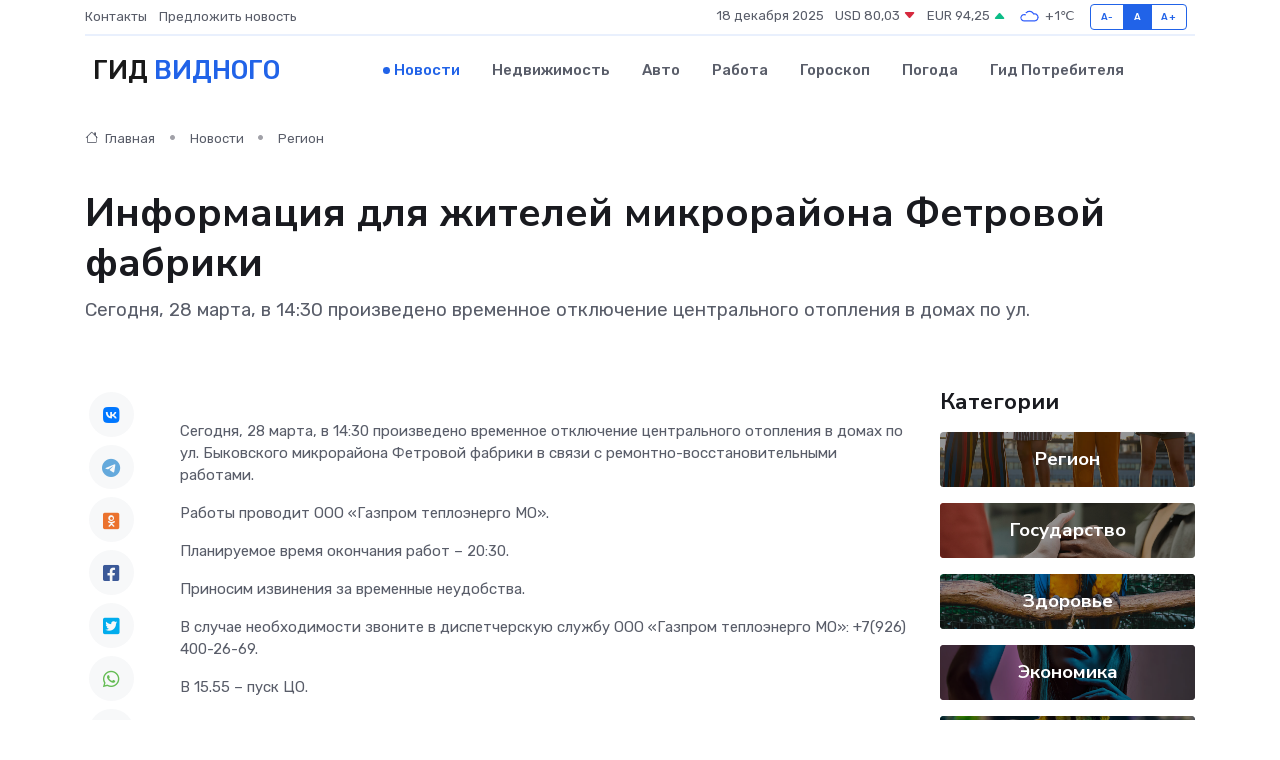

--- FILE ---
content_type: text/html; charset=UTF-8
request_url: https://vidnoe-gid.ru/news/region/informaciya-dlya-zhiteley-mikrorayona-fetrovoy-fabriki.htm
body_size: 8819
content:
<!DOCTYPE html>
<html lang="ru">
<head>
	<meta charset="utf-8">
	<meta name="csrf-token" content="GgnC2VDWt1Isca7JxIlwdWKkLChwWfzb8vvIMKMq">
    <meta http-equiv="X-UA-Compatible" content="IE=edge">
    <meta name="viewport" content="width=device-width, initial-scale=1">
    <title>Информация для жителей микрорайона Фетровой фабрики - новости Видного</title>
    <meta name="description" property="description" content="Сегодня, 28 марта, в 14:30 произведено временное отключение центрального отопления в домах по ул.">
    
    <meta property="fb:pages" content="105958871990207" />
    <link rel="shortcut icon" type="image/x-icon" href="https://vidnoe-gid.ru/favicon.svg">
    <link rel="canonical" href="https://vidnoe-gid.ru/news/region/informaciya-dlya-zhiteley-mikrorayona-fetrovoy-fabriki.htm">
    <link rel="preconnect" href="https://fonts.gstatic.com">
    <link rel="dns-prefetch" href="https://fonts.googleapis.com">
    <link rel="dns-prefetch" href="https://pagead2.googlesyndication.com">
    <link rel="dns-prefetch" href="https://res.cloudinary.com">
    <link href="https://fonts.googleapis.com/css2?family=Nunito+Sans:wght@400;700&family=Rubik:wght@400;500;700&display=swap" rel="stylesheet">
    <link rel="stylesheet" type="text/css" href="https://vidnoe-gid.ru/assets/font-awesome/css/all.min.css">
    <link rel="stylesheet" type="text/css" href="https://vidnoe-gid.ru/assets/bootstrap-icons/bootstrap-icons.css">
    <link rel="stylesheet" type="text/css" href="https://vidnoe-gid.ru/assets/tiny-slider/tiny-slider.css">
    <link rel="stylesheet" type="text/css" href="https://vidnoe-gid.ru/assets/glightbox/css/glightbox.min.css">
    <link rel="stylesheet" type="text/css" href="https://vidnoe-gid.ru/assets/plyr/plyr.css">
    <link id="style-switch" rel="stylesheet" type="text/css" href="https://vidnoe-gid.ru/assets/css/style.css">
    <link rel="stylesheet" type="text/css" href="https://vidnoe-gid.ru/assets/css/style2.css">

    <meta name="twitter:card" content="summary">
    <meta name="twitter:site" content="@mysite">
    <meta name="twitter:title" content="Информация для жителей микрорайона Фетровой фабрики - новости Видного">
    <meta name="twitter:description" content="Сегодня, 28 марта, в 14:30 произведено временное отключение центрального отопления в домах по ул.">
    <meta name="twitter:creator" content="@mysite">
    <meta name="twitter:image:src" content="https://res.cloudinary.com/dskgre0zp/image/upload/dptzx0ljymrlyraqwt4n">
    <meta name="twitter:domain" content="vidnoe-gid.ru">
    <meta name="twitter:card" content="summary_large_image" /><meta name="twitter:image" content="https://res.cloudinary.com/dskgre0zp/image/upload/dptzx0ljymrlyraqwt4n">

    <meta property="og:url" content="http://vidnoe-gid.ru/news/region/informaciya-dlya-zhiteley-mikrorayona-fetrovoy-fabriki.htm">
    <meta property="og:title" content="Информация для жителей микрорайона Фетровой фабрики - новости Видного">
    <meta property="og:description" content="Сегодня, 28 марта, в 14:30 произведено временное отключение центрального отопления в домах по ул.">
    <meta property="og:type" content="website">
    <meta property="og:image" content="https://res.cloudinary.com/dskgre0zp/image/upload/dptzx0ljymrlyraqwt4n">
    <meta property="og:locale" content="ru_RU">
    <meta property="og:site_name" content="Гид Видного">
    

    <link rel="image_src" href="https://res.cloudinary.com/dskgre0zp/image/upload/dptzx0ljymrlyraqwt4n" />

    <link rel="alternate" type="application/rss+xml" href="https://vidnoe-gid.ru/feed" title="Видное: гид, новости, афиша">
        <script async src="https://pagead2.googlesyndication.com/pagead/js/adsbygoogle.js"></script>
    <script>
        (adsbygoogle = window.adsbygoogle || []).push({
            google_ad_client: "ca-pub-0899253526956684",
            enable_page_level_ads: true
        });
    </script>
        
    
    
    
    <script>if (window.top !== window.self) window.top.location.replace(window.self.location.href);</script>
    <script>if(self != top) { top.location=document.location;}</script>

<!-- Google tag (gtag.js) -->
<script async src="https://www.googletagmanager.com/gtag/js?id=G-71VQP5FD0J"></script>
<script>
  window.dataLayer = window.dataLayer || [];
  function gtag(){dataLayer.push(arguments);}
  gtag('js', new Date());

  gtag('config', 'G-71VQP5FD0J');
</script>
</head>
<body>
<script type="text/javascript" > (function(m,e,t,r,i,k,a){m[i]=m[i]||function(){(m[i].a=m[i].a||[]).push(arguments)}; m[i].l=1*new Date();k=e.createElement(t),a=e.getElementsByTagName(t)[0],k.async=1,k.src=r,a.parentNode.insertBefore(k,a)}) (window, document, "script", "https://mc.yandex.ru/metrika/tag.js", "ym"); ym(54008323, "init", {}); ym(86840228, "init", { clickmap:true, trackLinks:true, accurateTrackBounce:true, webvisor:true });</script> <noscript><div><img src="https://mc.yandex.ru/watch/54008323" style="position:absolute; left:-9999px;" alt="" /><img src="https://mc.yandex.ru/watch/86840228" style="position:absolute; left:-9999px;" alt="" /></div></noscript>
<script type="text/javascript">
    new Image().src = "//counter.yadro.ru/hit?r"+escape(document.referrer)+((typeof(screen)=="undefined")?"":";s"+screen.width+"*"+screen.height+"*"+(screen.colorDepth?screen.colorDepth:screen.pixelDepth))+";u"+escape(document.URL)+";h"+escape(document.title.substring(0,150))+";"+Math.random();
</script>
<!-- Rating@Mail.ru counter -->
<script type="text/javascript">
var _tmr = window._tmr || (window._tmr = []);
_tmr.push({id: "3138453", type: "pageView", start: (new Date()).getTime()});
(function (d, w, id) {
  if (d.getElementById(id)) return;
  var ts = d.createElement("script"); ts.type = "text/javascript"; ts.async = true; ts.id = id;
  ts.src = "https://top-fwz1.mail.ru/js/code.js";
  var f = function () {var s = d.getElementsByTagName("script")[0]; s.parentNode.insertBefore(ts, s);};
  if (w.opera == "[object Opera]") { d.addEventListener("DOMContentLoaded", f, false); } else { f(); }
})(document, window, "topmailru-code");
</script><noscript><div>
<img src="https://top-fwz1.mail.ru/counter?id=3138453;js=na" style="border:0;position:absolute;left:-9999px;" alt="Top.Mail.Ru" />
</div></noscript>
<!-- //Rating@Mail.ru counter -->

<header class="navbar-light navbar-sticky header-static">
    <div class="navbar-top d-none d-lg-block small">
        <div class="container">
            <div class="d-md-flex justify-content-between align-items-center my-1">
                <!-- Top bar left -->
                <ul class="nav">
                    <li class="nav-item">
                        <a class="nav-link ps-0" href="https://vidnoe-gid.ru/contacts">Контакты</a>
                    </li>
                    <li class="nav-item">
                        <a class="nav-link ps-0" href="https://vidnoe-gid.ru/sendnews">Предложить новость</a>
                    </li>
                    
                </ul>
                <!-- Top bar right -->
                <div class="d-flex align-items-center">
                    
                    <ul class="list-inline mb-0 text-center text-sm-end me-3">
						<li class="list-inline-item">
							<span>18 декабря 2025</span>
						</li>
                        <li class="list-inline-item">
                            <a class="nav-link px-0" href="https://vidnoe-gid.ru/currency">
                                <span>USD 80,03 <i class="bi bi-caret-down-fill text-danger"></i></span>
                            </a>
						</li>
                        <li class="list-inline-item">
                            <a class="nav-link px-0" href="https://vidnoe-gid.ru/currency">
                                <span>EUR 94,25 <i class="bi bi-caret-up-fill text-success"></i></span>
                            </a>
						</li>
						<li class="list-inline-item">
                            <a class="nav-link px-0" href="https://vidnoe-gid.ru/pogoda">
                                <svg xmlns="http://www.w3.org/2000/svg" width="25" height="25" viewBox="0 0 30 30"><path fill="#315EFB" fill-rule="evenodd" d="M25.036 13.066a4.948 4.948 0 0 1 0 5.868A4.99 4.99 0 0 1 20.99 21H8.507a4.49 4.49 0 0 1-3.64-1.86 4.458 4.458 0 0 1 0-5.281A4.491 4.491 0 0 1 8.506 12c.686 0 1.37.159 1.996.473a.5.5 0 0 1 .16.766l-.33.399a.502.502 0 0 1-.598.132 2.976 2.976 0 0 0-3.346.608 3.007 3.007 0 0 0 .334 4.532c.527.396 1.177.59 1.836.59H20.94a3.54 3.54 0 0 0 2.163-.711 3.497 3.497 0 0 0 1.358-3.206 3.45 3.45 0 0 0-.706-1.727A3.486 3.486 0 0 0 20.99 12.5c-.07 0-.138.016-.208.02-.328.02-.645.085-.947.192a.496.496 0 0 1-.63-.287 4.637 4.637 0 0 0-.445-.874 4.495 4.495 0 0 0-.584-.733A4.461 4.461 0 0 0 14.998 9.5a4.46 4.46 0 0 0-3.177 1.318 2.326 2.326 0 0 0-.135.147.5.5 0 0 1-.592.131 5.78 5.78 0 0 0-.453-.19.5.5 0 0 1-.21-.79A5.97 5.97 0 0 1 14.998 8a5.97 5.97 0 0 1 4.237 1.757c.398.399.704.85.966 1.319.262-.042.525-.076.79-.076a4.99 4.99 0 0 1 4.045 2.066zM0 0v30V0zm30 0v30V0z"></path></svg>
                                <span>+1&#8451;</span>
                            </a>
						</li>
					</ul>

                    <!-- Font size accessibility START -->
                    <div class="btn-group me-2" role="group" aria-label="font size changer">
                        <input type="radio" class="btn-check" name="fntradio" id="font-sm">
                        <label class="btn btn-xs btn-outline-primary mb-0" for="font-sm">A-</label>

                        <input type="radio" class="btn-check" name="fntradio" id="font-default" checked>
                        <label class="btn btn-xs btn-outline-primary mb-0" for="font-default">A</label>

                        <input type="radio" class="btn-check" name="fntradio" id="font-lg">
                        <label class="btn btn-xs btn-outline-primary mb-0" for="font-lg">A+</label>
                    </div>

                    
                </div>
            </div>
            <!-- Divider -->
            <div class="border-bottom border-2 border-primary opacity-1"></div>
        </div>
    </div>

    <!-- Logo Nav START -->
    <nav class="navbar navbar-expand-lg">
        <div class="container">
            <!-- Logo START -->
            <a class="navbar-brand" href="https://vidnoe-gid.ru" style="text-align: end;">
                
                			<span class="ms-2 fs-3 text-uppercase fw-normal">Гид <span style="color: #2163e8;">Видного</span></span>
                            </a>
            <!-- Logo END -->

            <!-- Responsive navbar toggler -->
            <button class="navbar-toggler ms-auto" type="button" data-bs-toggle="collapse"
                data-bs-target="#navbarCollapse" aria-controls="navbarCollapse" aria-expanded="false"
                aria-label="Toggle navigation">
                <span class="text-body h6 d-none d-sm-inline-block">Menu</span>
                <span class="navbar-toggler-icon"></span>
            </button>

            <!-- Main navbar START -->
            <div class="collapse navbar-collapse" id="navbarCollapse">
                <ul class="navbar-nav navbar-nav-scroll mx-auto">
                                        <li class="nav-item"> <a class="nav-link active" href="https://vidnoe-gid.ru/news">Новости</a></li>
                                        <li class="nav-item"> <a class="nav-link" href="https://vidnoe-gid.ru/realty">Недвижимость</a></li>
                                        <li class="nav-item"> <a class="nav-link" href="https://vidnoe-gid.ru/auto">Авто</a></li>
                                        <li class="nav-item"> <a class="nav-link" href="https://vidnoe-gid.ru/job">Работа</a></li>
                                        <li class="nav-item"> <a class="nav-link" href="https://vidnoe-gid.ru/horoscope">Гороскоп</a></li>
                                        <li class="nav-item"> <a class="nav-link" href="https://vidnoe-gid.ru/pogoda">Погода</a></li>
                                        <li class="nav-item"> <a class="nav-link" href="https://vidnoe-gid.ru/poleznoe">Гид потребителя</a></li>
                                    </ul>
            </div>
            <!-- Main navbar END -->

            
        </div>
    </nav>
    <!-- Logo Nav END -->
</header>
    <main>
        <!-- =======================
                Main content START -->
        <section class="pt-3 pb-lg-5">
            <div class="container" data-sticky-container>
                <div class="row">
                    <!-- Main Post START -->
                    <div class="col-lg-9">
                        <!-- Categorie Detail START -->
                        <div class="mb-4">
							<nav aria-label="breadcrumb" itemscope itemtype="http://schema.org/BreadcrumbList">
								<ol class="breadcrumb breadcrumb-dots">
									<li class="breadcrumb-item" itemprop="itemListElement" itemscope itemtype="http://schema.org/ListItem">
										<meta itemprop="name" content="Гид Видного">
										<meta itemprop="position" content="1">
										<meta itemprop="item" content="https://vidnoe-gid.ru">
										<a itemprop="url" href="https://vidnoe-gid.ru">
										<i class="bi bi-house me-1"></i> Главная
										</a>
									</li>
									<li class="breadcrumb-item" itemprop="itemListElement" itemscope itemtype="http://schema.org/ListItem">
										<meta itemprop="name" content="Новости">
										<meta itemprop="position" content="2">
										<meta itemprop="item" content="https://vidnoe-gid.ru/news">
										<a itemprop="url" href="https://vidnoe-gid.ru/news"> Новости</a>
									</li>
									<li class="breadcrumb-item" aria-current="page" itemprop="itemListElement" itemscope itemtype="http://schema.org/ListItem">
										<meta itemprop="name" content="Регион">
										<meta itemprop="position" content="3">
										<meta itemprop="item" content="https://vidnoe-gid.ru/news/region">
										<a itemprop="url" href="https://vidnoe-gid.ru/news/region"> Регион</a>
									</li>
									<li aria-current="page" itemprop="itemListElement" itemscope itemtype="http://schema.org/ListItem">
									<meta itemprop="name" content="Информация для жителей микрорайона Фетровой фабрики">
									<meta itemprop="position" content="4" />
									<meta itemprop="item" content="https://vidnoe-gid.ru/news/region/informaciya-dlya-zhiteley-mikrorayona-fetrovoy-fabriki.htm">
									</li>
								</ol>
							</nav>
						
                        </div>
                    </div>
                </div>
                <div class="row align-items-center">
                                                        <!-- Content -->
                    <div class="col-md-12 mt-4 mt-md-0">
                                            <h1 class="display-6">Информация для жителей микрорайона Фетровой фабрики</h1>
                        <p class="lead">Сегодня, 28 марта, в 14:30 произведено временное отключение центрального отопления в домах по ул.</p>
                    </div>
				                                    </div>
            </div>
        </section>
        <!-- =======================
        Main START -->
        <section class="pt-0">
            <div class="container position-relative" data-sticky-container>
                <div class="row">
                    <!-- Left sidebar START -->
                    <div class="col-md-1">
                        <div class="text-start text-lg-center mb-5" data-sticky data-margin-top="80" data-sticky-for="767">
                            <style>
                                .fa-vk::before {
                                    color: #07f;
                                }
                                .fa-telegram::before {
                                    color: #64a9dc;
                                }
                                .fa-facebook-square::before {
                                    color: #3b5998;
                                }
                                .fa-odnoklassniki-square::before {
                                    color: #eb722e;
                                }
                                .fa-twitter-square::before {
                                    color: #00aced;
                                }
                                .fa-whatsapp::before {
                                    color: #65bc54;
                                }
                                .fa-viber::before {
                                    color: #7b519d;
                                }
                                .fa-moimir svg {
                                    background-color: #168de2;
                                    height: 18px;
                                    width: 18px;
                                    background-size: 18px 18px;
                                    border-radius: 4px;
                                    margin-bottom: 2px;
                                }
                            </style>
                            <ul class="nav text-white-force">
                                <li class="nav-item">
                                    <a class="nav-link icon-md rounded-circle m-1 p-0 fs-5 bg-light" href="https://vk.com/share.php?url=https://vidnoe-gid.ru/news/region/informaciya-dlya-zhiteley-mikrorayona-fetrovoy-fabriki.htm&title=Информация для жителей микрорайона Фетровой фабрики - новости Видного&utm_source=share" rel="nofollow" target="_blank">
                                        <i class="fab fa-vk align-middle text-body"></i>
                                    </a>
                                </li>
                                <li class="nav-item">
                                    <a class="nav-link icon-md rounded-circle m-1 p-0 fs-5 bg-light" href="https://t.me/share/url?url=https://vidnoe-gid.ru/news/region/informaciya-dlya-zhiteley-mikrorayona-fetrovoy-fabriki.htm&text=Информация для жителей микрорайона Фетровой фабрики - новости Видного&utm_source=share" rel="nofollow" target="_blank">
                                        <i class="fab fa-telegram align-middle text-body"></i>
                                    </a>
                                </li>
                                <li class="nav-item">
                                    <a class="nav-link icon-md rounded-circle m-1 p-0 fs-5 bg-light" href="https://connect.ok.ru/offer?url=https://vidnoe-gid.ru/news/region/informaciya-dlya-zhiteley-mikrorayona-fetrovoy-fabriki.htm&title=Информация для жителей микрорайона Фетровой фабрики - новости Видного&utm_source=share" rel="nofollow" target="_blank">
                                        <i class="fab fa-odnoklassniki-square align-middle text-body"></i>
                                    </a>
                                </li>
                                <li class="nav-item">
                                    <a class="nav-link icon-md rounded-circle m-1 p-0 fs-5 bg-light" href="https://www.facebook.com/sharer.php?src=sp&u=https://vidnoe-gid.ru/news/region/informaciya-dlya-zhiteley-mikrorayona-fetrovoy-fabriki.htm&title=Информация для жителей микрорайона Фетровой фабрики - новости Видного&utm_source=share" rel="nofollow" target="_blank">
                                        <i class="fab fa-facebook-square align-middle text-body"></i>
                                    </a>
                                </li>
                                <li class="nav-item">
                                    <a class="nav-link icon-md rounded-circle m-1 p-0 fs-5 bg-light" href="https://twitter.com/intent/tweet?text=Информация для жителей микрорайона Фетровой фабрики - новости Видного&url=https://vidnoe-gid.ru/news/region/informaciya-dlya-zhiteley-mikrorayona-fetrovoy-fabriki.htm&utm_source=share" rel="nofollow" target="_blank">
                                        <i class="fab fa-twitter-square align-middle text-body"></i>
                                    </a>
                                </li>
                                <li class="nav-item">
                                    <a class="nav-link icon-md rounded-circle m-1 p-0 fs-5 bg-light" href="https://api.whatsapp.com/send?text=Информация для жителей микрорайона Фетровой фабрики - новости Видного https://vidnoe-gid.ru/news/region/informaciya-dlya-zhiteley-mikrorayona-fetrovoy-fabriki.htm&utm_source=share" rel="nofollow" target="_blank">
                                        <i class="fab fa-whatsapp align-middle text-body"></i>
                                    </a>
                                </li>
                                <li class="nav-item">
                                    <a class="nav-link icon-md rounded-circle m-1 p-0 fs-5 bg-light" href="viber://forward?text=Информация для жителей микрорайона Фетровой фабрики - новости Видного https://vidnoe-gid.ru/news/region/informaciya-dlya-zhiteley-mikrorayona-fetrovoy-fabriki.htm&utm_source=share" rel="nofollow" target="_blank">
                                        <i class="fab fa-viber align-middle text-body"></i>
                                    </a>
                                </li>
                                <li class="nav-item">
                                    <a class="nav-link icon-md rounded-circle m-1 p-0 fs-5 bg-light" href="https://connect.mail.ru/share?url=https://vidnoe-gid.ru/news/region/informaciya-dlya-zhiteley-mikrorayona-fetrovoy-fabriki.htm&title=Информация для жителей микрорайона Фетровой фабрики - новости Видного&utm_source=share" rel="nofollow" target="_blank">
                                        <i class="fab fa-moimir align-middle text-body"><svg viewBox='0 0 24 24' xmlns='http://www.w3.org/2000/svg'><path d='M8.889 9.667a1.333 1.333 0 100-2.667 1.333 1.333 0 000 2.667zm6.222 0a1.333 1.333 0 100-2.667 1.333 1.333 0 000 2.667zm4.77 6.108l-1.802-3.028a.879.879 0 00-1.188-.307.843.843 0 00-.313 1.166l.214.36a6.71 6.71 0 01-4.795 1.996 6.711 6.711 0 01-4.792-1.992l.217-.364a.844.844 0 00-.313-1.166.878.878 0 00-1.189.307l-1.8 3.028a.844.844 0 00.312 1.166.88.88 0 001.189-.307l.683-1.147a8.466 8.466 0 005.694 2.18 8.463 8.463 0 005.698-2.184l.685 1.151a.873.873 0 001.189.307.844.844 0 00.312-1.166z' fill='#FFF' fill-rule='evenodd'/></svg></i>
                                    </a>
                                </li>
                                
                            </ul>
                        </div>
                    </div>
                    <!-- Left sidebar END -->

                    <!-- Main Content START -->
                    <div class="col-md-10 col-lg-8 mb-5">
                        <div class="mb-4">
                                                    </div>
                        <div itemscope itemtype="http://schema.org/NewsArticle">
                            <meta itemprop="headline" content="Информация для жителей микрорайона Фетровой фабрики">
                            <meta itemprop="identifier" content="https://vidnoe-gid.ru/1204">
                            <span itemprop="articleBody"><p> </p><p>  Сегодня, 28 марта, в 14:30 произведено временное отключение центрального отопления в домах по ул. Быковского микрорайона Фетровой фабрики в связи с ремонтно-восстановительными работами. &nbsp;   </p>   <p> Работы проводит ООО «Газпром теплоэнерго МО». </p>   <p> Планируемое время окончания работ – 20:30. </p>   <p> Приносим извинения за временные неудобства. </p>   <p> В случае необходимости звоните в диспетчерскую службу ООО «Газпром теплоэнерго МО»: +7(926) 400-26-69.&nbsp;  </p> <p> В 15.55 – пуск ЦО. </p> <p></p>

<br> <br></span>
                        </div>
                                                                        <div><a href="https://vos-mo.ru/about/info/news/383/625054/" target="_blank" rel="author">Источник</a></div>
                                                                        <div class="col-12 mt-3"><a href="https://vidnoe-gid.ru/sendnews">Предложить новость</a></div>
                        <div class="col-12 mt-5">
                            <h2 class="my-3">Последние новости</h2>
                            <div class="row gy-4">
                                <!-- Card item START -->
<div class="col-sm-6">
    <div class="card" itemscope="" itemtype="http://schema.org/BlogPosting">
        <!-- Card img -->
        <div class="position-relative">
                        <img class="card-img" src="https://res.cloudinary.com/dskgre0zp/image/upload/c_fill,w_420,h_315,q_auto,g_face/zshwo5vee40wgeugicq3" alt="От фестиваля до субботника: как провести выходные в Звенигороде" itemprop="image">
                    </div>
        <div class="card-body px-0 pt-3" itemprop="name">
            <h4 class="card-title" itemprop="headline"><a href="https://vidnoe-gid.ru/news/region/ot-festivalya-do-subbotnika-kak-provesti-vyhodnye-v-zvenigorode.htm"
                    class="btn-link text-reset fw-bold" itemprop="url">От фестиваля до субботника: как провести выходные в Звенигороде</a></h4>
            <p class="card-text" itemprop="articleBody">Фото: МедиаБанк Подмосковья/Хавива Фонина Автор: Екатерина Сарычева

В&amp;nbsp;субботу отмечается Всемирный день здоровья.</p>
        </div>
        <meta itemprop="author" content="Редактор"/>
        <meta itemscope itemprop="mainEntityOfPage" itemType="https://schema.org/WebPage" itemid="https://vidnoe-gid.ru/news/region/ot-festivalya-do-subbotnika-kak-provesti-vyhodnye-v-zvenigorode.htm"/>
        <meta itemprop="dateModified" content="2025-04-06"/>
        <meta itemprop="datePublished" content="2025-04-06"/>
    </div>
</div>
<!-- Card item END -->
<!-- Card item START -->
<div class="col-sm-6">
    <div class="card" itemscope="" itemtype="http://schema.org/BlogPosting">
        <!-- Card img -->
        <div class="position-relative">
                        <img class="card-img" src="https://res.cloudinary.com/dskgre0zp/image/upload/c_fill,w_420,h_315,q_auto,g_face/zinjjzyv8mjn8ymnog21" alt="Заместитель Главы округа провел встречу с жителями Стремянниково Павловского Посада: решение проблем и планы на будущее" itemprop="image">
                    </div>
        <div class="card-body px-0 pt-3" itemprop="name">
            <h4 class="card-title" itemprop="headline"><a href="https://vidnoe-gid.ru/news/region/zamestitel-glavy-okruga-provel-vstrechu-s-zhitelyami-stremyannikovo-pavlovskogo-posada-reshenie-problem-i-plany-na-buduschee.htm"
                    class="btn-link text-reset fw-bold" itemprop="url">Заместитель Главы округа провел встречу с жителями Стремянниково Павловского Посада: решение проблем и планы на будущее</a></h4>
            <p class="card-text" itemprop="articleBody">4 апреля в рамках еженедельного обхода закрепленных территорий заместитель Главы Павлово-Посадского городского округа Александр Кулаков повторно встретился с жителями деревни Стремянниково.</p>
        </div>
        <meta itemprop="author" content="Редактор"/>
        <meta itemscope itemprop="mainEntityOfPage" itemType="https://schema.org/WebPage" itemid="https://vidnoe-gid.ru/news/region/zamestitel-glavy-okruga-provel-vstrechu-s-zhitelyami-stremyannikovo-pavlovskogo-posada-reshenie-problem-i-plany-na-buduschee.htm"/>
        <meta itemprop="dateModified" content="2025-04-06"/>
        <meta itemprop="datePublished" content="2025-04-06"/>
    </div>
</div>
<!-- Card item END -->
<!-- Card item START -->
<div class="col-sm-6">
    <div class="card" itemscope="" itemtype="http://schema.org/BlogPosting">
        <!-- Card img -->
        <div class="position-relative">
                        <img class="card-img" src="https://res.cloudinary.com/dskgre0zp/image/upload/c_fill,w_420,h_315,q_auto,g_face/flnx3bjr58jzo24p1vz5" alt="Каширские долголеты прошли «10 000 шагов к жизни»" itemprop="image">
                    </div>
        <div class="card-body px-0 pt-3" itemprop="name">
            <h4 class="card-title" itemprop="headline"><a href="https://vidnoe-gid.ru/news/region/kashirskie-dolgolety-proshli-10-000-shagov-k-zhizni.htm"
                    class="btn-link text-reset fw-bold" itemprop="url">Каширские долголеты прошли «10 000 шагов к жизни»</a></h4>
            <p class="card-text" itemprop="articleBody">Участники проекта «Активное долголетие» из Каширы приняли участие в акции «10 000 шагов к жизни», которая посвящена Всемирному Дню здоровья.</p>
        </div>
        <meta itemprop="author" content="Редактор"/>
        <meta itemscope itemprop="mainEntityOfPage" itemType="https://schema.org/WebPage" itemid="https://vidnoe-gid.ru/news/region/kashirskie-dolgolety-proshli-10-000-shagov-k-zhizni.htm"/>
        <meta itemprop="dateModified" content="2025-04-06"/>
        <meta itemprop="datePublished" content="2025-04-06"/>
    </div>
</div>
<!-- Card item END -->
<!-- Card item START -->
<div class="col-sm-6">
    <div class="card" itemscope="" itemtype="http://schema.org/BlogPosting">
        <!-- Card img -->
        <div class="position-relative">
            <img class="card-img" src="https://res.cloudinary.com/dchlllsu2/image/upload/c_fill,w_420,h_315,q_auto,g_face/gum5gveb8e4ybmvanybm" alt="Коррекция фиброза и возрастных изменений: когда показан эндотканевой лифтинг" itemprop="image">
        </div>
        <div class="card-body px-0 pt-3" itemprop="name">
            <h4 class="card-title" itemprop="headline"><a href="https://krasnodar-gid.ru/news/ekonomika/korrekciya-fibroza-i-vozrastnyh-izmeneniy-kogda-pokazan-endotkanevoy-lifting.htm" class="btn-link text-reset fw-bold" itemprop="url">Коррекция фиброза и возрастных изменений: когда показан эндотканевой лифтинг</a></h4>
            <p class="card-text" itemprop="articleBody">Как современная технология помогает вернуть коже упругость, убрать отёки и улучшить рельеф без хирургии</p>
        </div>
        <meta itemprop="author" content="Редактор"/>
        <meta itemscope itemprop="mainEntityOfPage" itemType="https://schema.org/WebPage" itemid="https://krasnodar-gid.ru/news/ekonomika/korrekciya-fibroza-i-vozrastnyh-izmeneniy-kogda-pokazan-endotkanevoy-lifting.htm"/>
        <meta itemprop="dateModified" content="2025-12-18"/>
        <meta itemprop="datePublished" content="2025-12-18"/>
    </div>
</div>
<!-- Card item END -->
                            </div>
                        </div>
						<div class="col-12 bg-primary bg-opacity-10 p-2 mt-3 rounded">
							На этом сайте представлены актуальные варианты, чтобы <a href="https://lysva-gid.ru/realty">снять квартиру в Лысьве</a> на выгодных условиях
						</div>
                        <!-- Comments START -->
                        <div class="mt-5">
                            <h3>Комментарии (0)</h3>
                        </div>
                        <!-- Comments END -->
                        <!-- Reply START -->
                        <div>
                            <h3>Добавить комментарий</h3>
                            <small>Ваш email не публикуется. Обязательные поля отмечены *</small>
                            <form class="row g-3 mt-2">
                                <div class="col-md-6">
                                    <label class="form-label">Имя *</label>
                                    <input type="text" class="form-control" aria-label="First name">
                                </div>
                                <div class="col-md-6">
                                    <label class="form-label">Email *</label>
                                    <input type="email" class="form-control">
                                </div>
                                <div class="col-12">
                                    <label class="form-label">Текст комментария *</label>
                                    <textarea class="form-control" rows="3"></textarea>
                                </div>
                                <div class="col-12">
                                    <button type="submit" class="btn btn-primary">Оставить комментарий</button>
                                </div>
                            </form>
                        </div>
                        <!-- Reply END -->
                    </div>
                    <!-- Main Content END -->
                    <!-- Right sidebar START -->
                    <div class="col-lg-3 d-none d-lg-block">
                        <div data-sticky data-margin-top="80" data-sticky-for="991">
                            <!-- Categories -->
                            <div>
                                <h4 class="mb-3">Категории</h4>
                                                                    <!-- Category item -->
                                    <div class="text-center mb-3 card-bg-scale position-relative overflow-hidden rounded"
                                        style="background-image:url(https://vidnoe-gid.ru/assets/images/blog/4by3/07.jpg); background-position: center left; background-size: cover;">
                                        <div class="bg-dark-overlay-4 p-3">
                                            <a href="https://vidnoe-gid.ru/news/region"
                                                class="stretched-link btn-link fw-bold text-white h5">Регион</a>
                                        </div>
                                    </div>
                                                                    <!-- Category item -->
                                    <div class="text-center mb-3 card-bg-scale position-relative overflow-hidden rounded"
                                        style="background-image:url(https://vidnoe-gid.ru/assets/images/blog/4by3/09.jpg); background-position: center left; background-size: cover;">
                                        <div class="bg-dark-overlay-4 p-3">
                                            <a href="https://vidnoe-gid.ru/news/gosudarstvo"
                                                class="stretched-link btn-link fw-bold text-white h5">Государство</a>
                                        </div>
                                    </div>
                                                                    <!-- Category item -->
                                    <div class="text-center mb-3 card-bg-scale position-relative overflow-hidden rounded"
                                        style="background-image:url(https://vidnoe-gid.ru/assets/images/blog/4by3/03.jpg); background-position: center left; background-size: cover;">
                                        <div class="bg-dark-overlay-4 p-3">
                                            <a href="https://vidnoe-gid.ru/news/zdorove"
                                                class="stretched-link btn-link fw-bold text-white h5">Здоровье</a>
                                        </div>
                                    </div>
                                                                    <!-- Category item -->
                                    <div class="text-center mb-3 card-bg-scale position-relative overflow-hidden rounded"
                                        style="background-image:url(https://vidnoe-gid.ru/assets/images/blog/4by3/08.jpg); background-position: center left; background-size: cover;">
                                        <div class="bg-dark-overlay-4 p-3">
                                            <a href="https://vidnoe-gid.ru/news/ekonomika"
                                                class="stretched-link btn-link fw-bold text-white h5">Экономика</a>
                                        </div>
                                    </div>
                                                                    <!-- Category item -->
                                    <div class="text-center mb-3 card-bg-scale position-relative overflow-hidden rounded"
                                        style="background-image:url(https://vidnoe-gid.ru/assets/images/blog/4by3/06.jpg); background-position: center left; background-size: cover;">
                                        <div class="bg-dark-overlay-4 p-3">
                                            <a href="https://vidnoe-gid.ru/news/politika"
                                                class="stretched-link btn-link fw-bold text-white h5">Политика</a>
                                        </div>
                                    </div>
                                                                    <!-- Category item -->
                                    <div class="text-center mb-3 card-bg-scale position-relative overflow-hidden rounded"
                                        style="background-image:url(https://vidnoe-gid.ru/assets/images/blog/4by3/05.jpg); background-position: center left; background-size: cover;">
                                        <div class="bg-dark-overlay-4 p-3">
                                            <a href="https://vidnoe-gid.ru/news/nauka-i-obrazovanie"
                                                class="stretched-link btn-link fw-bold text-white h5">Наука и Образование</a>
                                        </div>
                                    </div>
                                                                    <!-- Category item -->
                                    <div class="text-center mb-3 card-bg-scale position-relative overflow-hidden rounded"
                                        style="background-image:url(https://vidnoe-gid.ru/assets/images/blog/4by3/08.jpg); background-position: center left; background-size: cover;">
                                        <div class="bg-dark-overlay-4 p-3">
                                            <a href="https://vidnoe-gid.ru/news/proisshestviya"
                                                class="stretched-link btn-link fw-bold text-white h5">Происшествия</a>
                                        </div>
                                    </div>
                                                                    <!-- Category item -->
                                    <div class="text-center mb-3 card-bg-scale position-relative overflow-hidden rounded"
                                        style="background-image:url(https://vidnoe-gid.ru/assets/images/blog/4by3/07.jpg); background-position: center left; background-size: cover;">
                                        <div class="bg-dark-overlay-4 p-3">
                                            <a href="https://vidnoe-gid.ru/news/religiya"
                                                class="stretched-link btn-link fw-bold text-white h5">Религия</a>
                                        </div>
                                    </div>
                                                                    <!-- Category item -->
                                    <div class="text-center mb-3 card-bg-scale position-relative overflow-hidden rounded"
                                        style="background-image:url(https://vidnoe-gid.ru/assets/images/blog/4by3/09.jpg); background-position: center left; background-size: cover;">
                                        <div class="bg-dark-overlay-4 p-3">
                                            <a href="https://vidnoe-gid.ru/news/kultura"
                                                class="stretched-link btn-link fw-bold text-white h5">Культура</a>
                                        </div>
                                    </div>
                                                                    <!-- Category item -->
                                    <div class="text-center mb-3 card-bg-scale position-relative overflow-hidden rounded"
                                        style="background-image:url(https://vidnoe-gid.ru/assets/images/blog/4by3/02.jpg); background-position: center left; background-size: cover;">
                                        <div class="bg-dark-overlay-4 p-3">
                                            <a href="https://vidnoe-gid.ru/news/sport"
                                                class="stretched-link btn-link fw-bold text-white h5">Спорт</a>
                                        </div>
                                    </div>
                                                                    <!-- Category item -->
                                    <div class="text-center mb-3 card-bg-scale position-relative overflow-hidden rounded"
                                        style="background-image:url(https://vidnoe-gid.ru/assets/images/blog/4by3/02.jpg); background-position: center left; background-size: cover;">
                                        <div class="bg-dark-overlay-4 p-3">
                                            <a href="https://vidnoe-gid.ru/news/obschestvo"
                                                class="stretched-link btn-link fw-bold text-white h5">Общество</a>
                                        </div>
                                    </div>
                                                            </div>
                        </div>
                    </div>
                    <!-- Right sidebar END -->
                </div>
        </section>
    </main>
<footer class="bg-dark pt-5">
    
    <!-- Footer copyright START -->
    <div class="bg-dark-overlay-3 mt-5">
        <div class="container">
            <div class="row align-items-center justify-content-md-between py-4">
                <div class="col-md-6">
                    <!-- Copyright -->
                    <div class="text-center text-md-start text-primary-hover text-muted">
                        &#169;2025 Видное. Все права защищены.
                    </div>
                </div>
                
            </div>
        </div>
    </div>
    <!-- Footer copyright END -->
    <script type="application/ld+json">
        {"@context":"https:\/\/schema.org","@type":"Organization","name":"\u0412\u0438\u0434\u043d\u043e\u0435 - \u0433\u0438\u0434, \u043d\u043e\u0432\u043e\u0441\u0442\u0438, \u0430\u0444\u0438\u0448\u0430","url":"https:\/\/vidnoe-gid.ru","sameAs":["https:\/\/vk.com\/public224902968","https:\/\/t.me\/vidnoe_gid"]}
    </script>
</footer>
<!-- Back to top -->
<div class="back-top"><i class="bi bi-arrow-up-short"></i></div>
<script src="https://vidnoe-gid.ru/assets/bootstrap/js/bootstrap.bundle.min.js"></script>
<script src="https://vidnoe-gid.ru/assets/tiny-slider/tiny-slider.js"></script>
<script src="https://vidnoe-gid.ru/assets/sticky-js/sticky.min.js"></script>
<script src="https://vidnoe-gid.ru/assets/glightbox/js/glightbox.min.js"></script>
<script src="https://vidnoe-gid.ru/assets/plyr/plyr.js"></script>
<script src="https://vidnoe-gid.ru/assets/js/functions.js"></script>
<script src="https://yastatic.net/share2/share.js" async></script>
<script defer src="https://static.cloudflareinsights.com/beacon.min.js/vcd15cbe7772f49c399c6a5babf22c1241717689176015" integrity="sha512-ZpsOmlRQV6y907TI0dKBHq9Md29nnaEIPlkf84rnaERnq6zvWvPUqr2ft8M1aS28oN72PdrCzSjY4U6VaAw1EQ==" data-cf-beacon='{"version":"2024.11.0","token":"bde83f3f3b604474ac822e1415903661","r":1,"server_timing":{"name":{"cfCacheStatus":true,"cfEdge":true,"cfExtPri":true,"cfL4":true,"cfOrigin":true,"cfSpeedBrain":true},"location_startswith":null}}' crossorigin="anonymous"></script>
</body>
</html>


--- FILE ---
content_type: text/html; charset=utf-8
request_url: https://www.google.com/recaptcha/api2/aframe
body_size: 266
content:
<!DOCTYPE HTML><html><head><meta http-equiv="content-type" content="text/html; charset=UTF-8"></head><body><script nonce="hy07D6OcsS-dky8DS5m9NA">/** Anti-fraud and anti-abuse applications only. See google.com/recaptcha */ try{var clients={'sodar':'https://pagead2.googlesyndication.com/pagead/sodar?'};window.addEventListener("message",function(a){try{if(a.source===window.parent){var b=JSON.parse(a.data);var c=clients[b['id']];if(c){var d=document.createElement('img');d.src=c+b['params']+'&rc='+(localStorage.getItem("rc::a")?sessionStorage.getItem("rc::b"):"");window.document.body.appendChild(d);sessionStorage.setItem("rc::e",parseInt(sessionStorage.getItem("rc::e")||0)+1);localStorage.setItem("rc::h",'1766079043106');}}}catch(b){}});window.parent.postMessage("_grecaptcha_ready", "*");}catch(b){}</script></body></html>